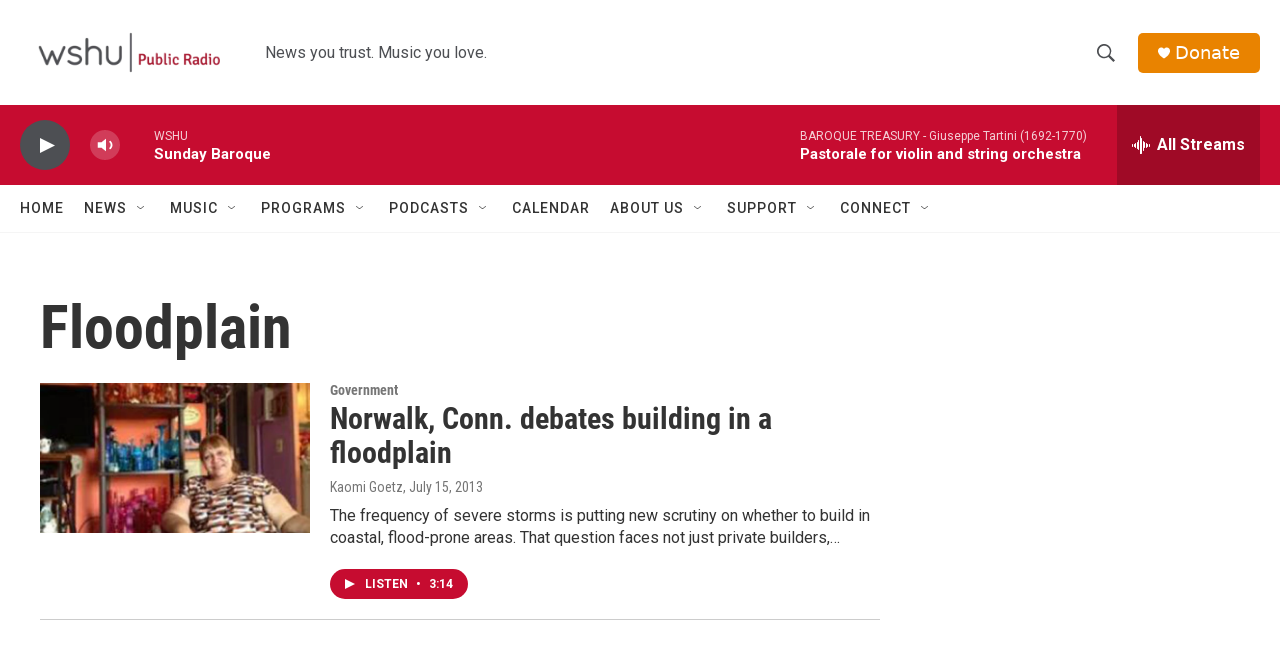

--- FILE ---
content_type: text/html; charset=utf-8
request_url: https://www.google.com/recaptcha/api2/aframe
body_size: 267
content:
<!DOCTYPE HTML><html><head><meta http-equiv="content-type" content="text/html; charset=UTF-8"></head><body><script nonce="kW1VmTvfYingnakO-pDKjg">/** Anti-fraud and anti-abuse applications only. See google.com/recaptcha */ try{var clients={'sodar':'https://pagead2.googlesyndication.com/pagead/sodar?'};window.addEventListener("message",function(a){try{if(a.source===window.parent){var b=JSON.parse(a.data);var c=clients[b['id']];if(c){var d=document.createElement('img');d.src=c+b['params']+'&rc='+(localStorage.getItem("rc::a")?sessionStorage.getItem("rc::b"):"");window.document.body.appendChild(d);sessionStorage.setItem("rc::e",parseInt(sessionStorage.getItem("rc::e")||0)+1);localStorage.setItem("rc::h",'1768745382206');}}}catch(b){}});window.parent.postMessage("_grecaptcha_ready", "*");}catch(b){}</script></body></html>